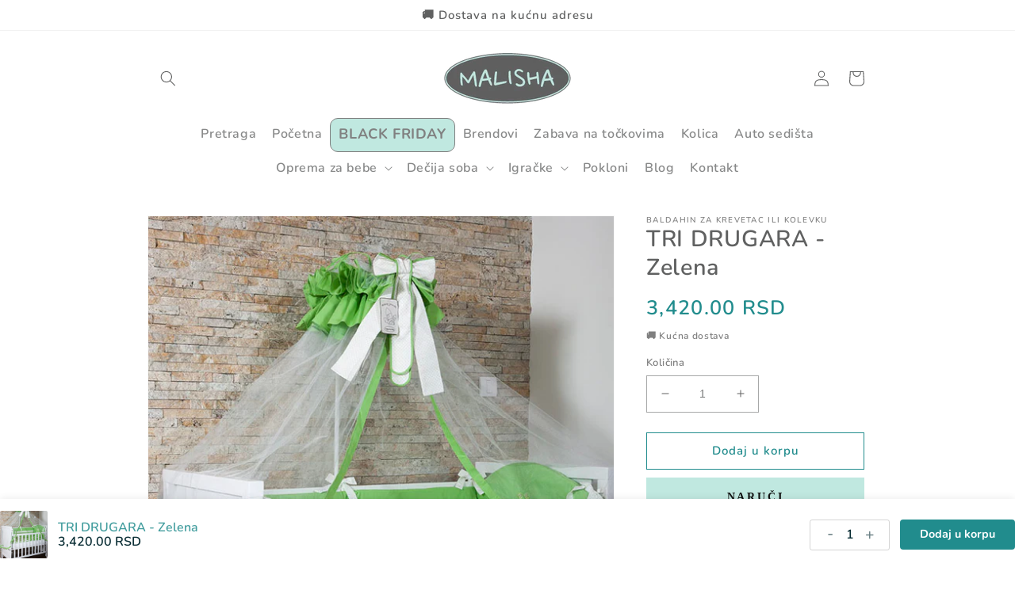

--- FILE ---
content_type: text/javascript; charset=utf-8
request_url: https://malisha.rs/products/tri-drugara-baldahin-zelena.js
body_size: 694
content:
{"id":6920376156296,"title":"TRI DRUGARA - Zelena","handle":"tri-drugara-baldahin-zelena","description":"\u003cp\u003e\u003ca data-mce-fragment=\"1\" href=\"https:\/\/malisha.rs\/\" title=\"Malisha\" data-mce-href=\"https:\/\/malisha.rs\/\"\u003ePočetna\u003c\/a\u003e\u003cspan data-mce-fragment=\"1\"\u003e  \u0026gt;  \u003c\/span\u003e\u003ca data-mce-fragment=\"1\" title=\"Dečiji nameštaj\" href=\"https:\/\/malisha.rs\/collections\/deciji-namestaj\" data-mce-href=\"https:\/\/malisha.rs\/collections\/deciji-namestaj\"\u003eDečiji nameštaj\u003c\/a\u003e\u003cspan data-mce-fragment=\"1\"\u003e  \u0026gt;  \u003ca data-mce-fragment=\"1\" title=\"Baldahin za krevetac\" href=\"https:\/\/malisha.rs\/collections\/baldahin\" data-mce-href=\"https:\/\/malisha.rs\/collections\/baldahin\"\u003eBaldahini\u003c\/a\u003e\u003c\/span\u003e\u003cspan data-mce-fragment=\"1\"\u003e  \u0026gt;  \u003ca data-mce-fragment=\"1\" title=\"Tri drugara baldahin\" href=\"https:\/\/malisha.rs\/collections\/tri-drugara-baldahin\" data-mce-href=\"https:\/\/malisha.rs\/collections\/tri-drugara-baldahin\"\u003eTri Drugara\u003c\/a\u003e  \u0026gt;  Zelena\u003cbr\u003e\u003cbr\u003eBaldahin za krevetac ili kolevku iz kolekcije „Tri drugara“ sa preslatkom mašnom, zaštitiće Vašu bebu od insekata, a u isto vreme upotpuniće bebin kutak\u003cbr\u003e\u003cbr\u003e\u003c\/span\u003e\u003c\/p\u003e\n\u003cul\u003e\n\u003cli\u003eSastav 100% pamuk, mreža 100% PES\u003c\/li\u003e\n\u003cli\u003eDimenzije 400 x 150 cm\u003cbr\u003e\u003cbr\u003e\u003cb\u003e\u003cspan lang=\"PL\"\u003e\u003cstrong\u003eNAPOMENA: nosač baldahina kupuje se odvojeno\u003c\/strong\u003e\u003c\/span\u003e\u003c\/b\u003e\n\u003c\/li\u003e\n\u003c\/ul\u003e\n\u003cul\u003e\u003c\/ul\u003e\n\u003cp\u003e\u003cspan data-mce-fragment=\"1\"\u003e\u003cbr\u003e\u003c\/span\u003e\u003c\/p\u003e","published_at":"2022-06-08T11:52:46+02:00","created_at":"2022-06-08T11:52:25+02:00","vendor":"Baldahin za krevetac ili kolevku","type":"Baldahin za krevetac","tags":["Tri drugara"],"price":342000,"price_min":342000,"price_max":342000,"available":true,"price_varies":false,"compare_at_price":null,"compare_at_price_min":0,"compare_at_price_max":0,"compare_at_price_varies":false,"variants":[{"id":40414049075336,"title":"Default Title","option1":"Default Title","option2":null,"option3":null,"sku":"","requires_shipping":true,"taxable":true,"featured_image":null,"available":true,"name":"TRI DRUGARA - Zelena","public_title":null,"options":["Default Title"],"price":342000,"weight":0,"compare_at_price":null,"inventory_management":null,"barcode":"","requires_selling_plan":false,"selling_plan_allocations":[]}],"images":["\/\/cdn.shopify.com\/s\/files\/1\/0576\/4123\/8664\/products\/Tridrugarazeelena.jpg?v=1654681962","\/\/cdn.shopify.com\/s\/files\/1\/0576\/4123\/8664\/products\/Tridrugarazelena2.jpg?v=1654681962","\/\/cdn.shopify.com\/s\/files\/1\/0576\/4123\/8664\/products\/Trudrugara3.jpg?v=1654681962"],"featured_image":"\/\/cdn.shopify.com\/s\/files\/1\/0576\/4123\/8664\/products\/Tridrugarazeelena.jpg?v=1654681962","options":[{"name":"Title","position":1,"values":["Default Title"]}],"url":"\/products\/tri-drugara-baldahin-zelena","media":[{"alt":null,"id":22446346272904,"position":1,"preview_image":{"aspect_ratio":0.684,"height":1024,"width":700,"src":"https:\/\/cdn.shopify.com\/s\/files\/1\/0576\/4123\/8664\/products\/Tridrugarazeelena.jpg?v=1654681962"},"aspect_ratio":0.684,"height":1024,"media_type":"image","src":"https:\/\/cdn.shopify.com\/s\/files\/1\/0576\/4123\/8664\/products\/Tridrugarazeelena.jpg?v=1654681962","width":700},{"alt":null,"id":22446346305672,"position":2,"preview_image":{"aspect_ratio":0.75,"height":400,"width":300,"src":"https:\/\/cdn.shopify.com\/s\/files\/1\/0576\/4123\/8664\/products\/Tridrugarazelena2.jpg?v=1654681962"},"aspect_ratio":0.75,"height":400,"media_type":"image","src":"https:\/\/cdn.shopify.com\/s\/files\/1\/0576\/4123\/8664\/products\/Tridrugarazelena2.jpg?v=1654681962","width":300},{"alt":null,"id":22446346338440,"position":3,"preview_image":{"aspect_ratio":0.684,"height":1024,"width":700,"src":"https:\/\/cdn.shopify.com\/s\/files\/1\/0576\/4123\/8664\/products\/Trudrugara3.jpg?v=1654681962"},"aspect_ratio":0.684,"height":1024,"media_type":"image","src":"https:\/\/cdn.shopify.com\/s\/files\/1\/0576\/4123\/8664\/products\/Trudrugara3.jpg?v=1654681962","width":700}],"requires_selling_plan":false,"selling_plan_groups":[]}